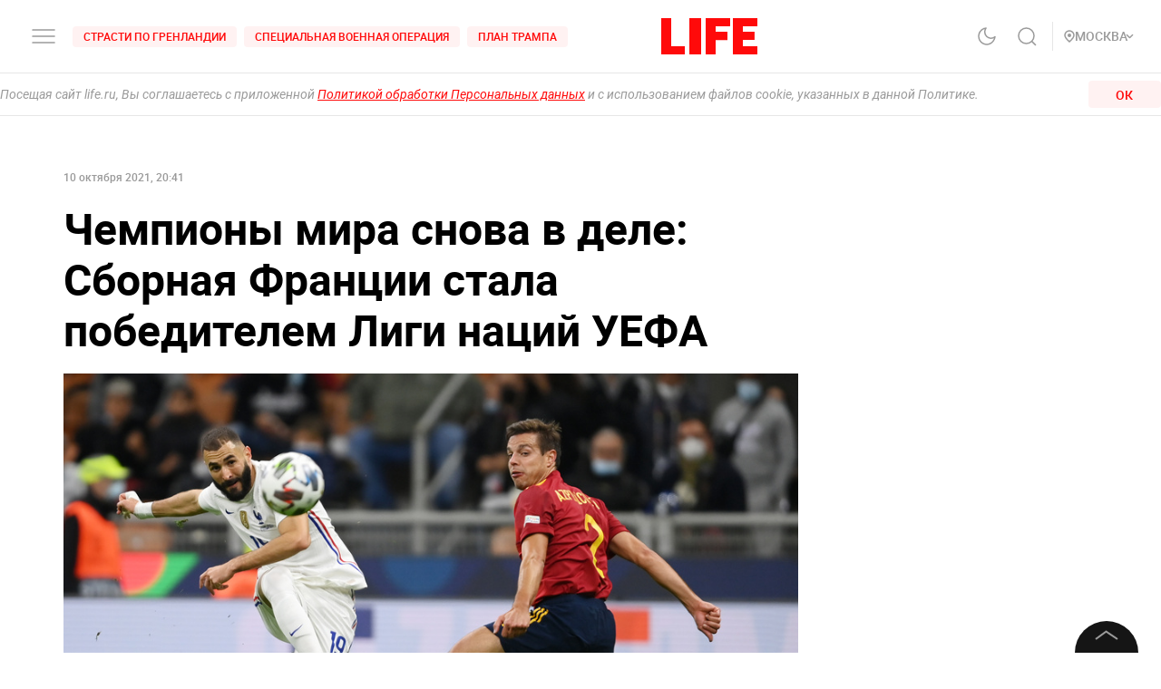

--- FILE ---
content_type: application/javascript; charset=UTF-8
request_url: https://life.ru/_next/static/chunks/main-fe88cc10b86694b9d244.js
body_size: 8736
content:
_N_E=(self.webpackChunk_N_E=self.webpackChunk_N_E||[]).push([[179],{60400:function(){"trimStart"in String.prototype||(String.prototype.trimStart=String.prototype.trimLeft),"trimEnd"in String.prototype||(String.prototype.trimEnd=String.prototype.trimRight),"description"in Symbol.prototype||Object.defineProperty(Symbol.prototype,"description",{configurable:!0,get:function(){var e=/\((.*)\)/.exec(this.toString());return e?e[1]:void 0}}),Array.prototype.flat||(Array.prototype.flat=function(e,t){return t=this.concat.apply([],this),e>1&&t.some(Array.isArray)?t.flat(e-1):t},Array.prototype.flatMap=function(e,t){return this.map(e,t).flat()}),Promise.prototype.finally||(Promise.prototype.finally=function(e){if("function"!=typeof e)return this.then(e,e);var t=this.constructor||Promise;return this.then((function(n){return t.resolve(e()).then((function(){return n}))}),(function(n){return t.resolve(e()).then((function(){throw n}))}))})},98151:function(){"use strict";try{self["workbox:window:6.5.0"]&&_()}catch(e){}function e(e,t){return new Promise((function(n){var r=new MessageChannel;r.port1.onmessage=function(e){n(e.data)},e.postMessage(t,[r.port2])}))}function t(e,t){for(var n=0;n<t.length;n++){var r=t[n];r.enumerable=r.enumerable||!1,r.configurable=!0,"value"in r&&(r.writable=!0),Object.defineProperty(e,r.key,r)}}function n(e,t){(null==t||t>e.length)&&(t=e.length);for(var n=0,r=new Array(t);n<t;n++)r[n]=e[n];return r}function r(e,t){var r;if("undefined"==typeof Symbol||null==e[Symbol.iterator]){if(Array.isArray(e)||(r=function(e,t){if(e){if("string"==typeof e)return n(e,t);var r=Object.prototype.toString.call(e).slice(8,-1);return"Object"===r&&e.constructor&&(r=e.constructor.name),"Map"===r||"Set"===r?Array.from(e):"Arguments"===r||/^(?:Ui|I)nt(?:8|16|32)(?:Clamped)?Array$/.test(r)?n(e,t):void 0}}(e))||t&&e&&"number"==typeof e.length){r&&(e=r);var o=0;return function(){return o>=e.length?{done:!0}:{done:!1,value:e[o++]}}}throw new TypeError("Invalid attempt to iterate non-iterable instance.\nIn order to be iterable, non-array objects must have a [Symbol.iterator]() method.")}return(r=e[Symbol.iterator]()).next.bind(r)}try{self["workbox:core:6.5.0"]&&_()}catch(e){}var o=function(){var e=this;this.promise=new Promise((function(t,n){e.resolve=t,e.reject=n}))};function a(e,t){var n=location.href;return new URL(e,n).href===new URL(t,n).href}var i=function(e,t){this.type=e,Object.assign(this,t)};function u(e,t,n){return n?t?t(e):e:(e&&e.then||(e=Promise.resolve(e)),t?e.then(t):e)}function c(){}var s={type:"SKIP_WAITING"};function f(e,t){if(!t)return e&&e.then?e.then(c):Promise.resolve()}var l=function(n){var r,c;function l(e,t){var r,c;return void 0===t&&(t={}),(r=n.call(this)||this).nn={},r.tn=0,r.rn=new o,r.en=new o,r.on=new o,r.un=0,r.an=new Set,r.cn=function(){var e=r.fn,t=e.installing;r.tn>0||!a(t.scriptURL,r.sn.toString())||performance.now()>r.un+6e4?(r.vn=t,e.removeEventListener("updatefound",r.cn)):(r.hn=t,r.an.add(t),r.rn.resolve(t)),++r.tn,t.addEventListener("statechange",r.ln)},r.ln=function(e){var t=r.fn,n=e.target,o=n.state,a=n===r.vn,u={sw:n,isExternal:a,originalEvent:e};!a&&r.mn&&(u.isUpdate=!0),r.dispatchEvent(new i(o,u)),"installed"===o?r.wn=self.setTimeout((function(){"installed"===o&&t.waiting===n&&r.dispatchEvent(new i("waiting",u))}),200):"activating"===o&&(clearTimeout(r.wn),a||r.en.resolve(n))},r.dn=function(e){var t=r.hn,n=t!==navigator.serviceWorker.controller;r.dispatchEvent(new i("controlling",{isExternal:n,originalEvent:e,sw:t,isUpdate:r.mn})),n||r.on.resolve(t)},r.gn=(c=function(e){var t=e.data,n=e.ports,o=e.source;return u(r.getSW(),(function(){r.an.has(o)&&r.dispatchEvent(new i("message",{data:t,originalEvent:e,ports:n,sw:o}))}))},function(){for(var e=[],t=0;t<arguments.length;t++)e[t]=arguments[t];try{return Promise.resolve(c.apply(this,e))}catch(e){return Promise.reject(e)}}),r.sn=e,r.nn=t,navigator.serviceWorker.addEventListener("message",r.gn),r}c=n,(r=l).prototype=Object.create(c.prototype),r.prototype.constructor=r,r.__proto__=c;var d,p,h=l.prototype;return h.register=function(e){var t=(void 0===e?{}:e).immediate,n=void 0!==t&&t;try{var r=this;return function(e,t){var n=e();return n&&n.then?n.then(t):t()}((function(){if(!n&&"complete"!==document.readyState)return f(new Promise((function(e){return window.addEventListener("load",e)})))}),(function(){return r.mn=Boolean(navigator.serviceWorker.controller),r.yn=r.pn(),u(r.bn(),(function(e){r.fn=e,r.yn&&(r.hn=r.yn,r.en.resolve(r.yn),r.on.resolve(r.yn),r.yn.addEventListener("statechange",r.ln,{once:!0}));var t=r.fn.waiting;return t&&a(t.scriptURL,r.sn.toString())&&(r.hn=t,Promise.resolve().then((function(){r.dispatchEvent(new i("waiting",{sw:t,wasWaitingBeforeRegister:!0}))})).then((function(){}))),r.hn&&(r.rn.resolve(r.hn),r.an.add(r.hn)),r.fn.addEventListener("updatefound",r.cn),navigator.serviceWorker.addEventListener("controllerchange",r.dn),r.fn}))}))}catch(e){return Promise.reject(e)}},h.update=function(){try{return this.fn?f(this.fn.update()):void 0}catch(e){return Promise.reject(e)}},h.getSW=function(){return void 0!==this.hn?Promise.resolve(this.hn):this.rn.promise},h.messageSW=function(t){try{return u(this.getSW(),(function(n){return e(n,t)}))}catch(e){return Promise.reject(e)}},h.messageSkipWaiting=function(){this.fn&&this.fn.waiting&&e(this.fn.waiting,s)},h.pn=function(){var e=navigator.serviceWorker.controller;return e&&a(e.scriptURL,this.sn.toString())?e:void 0},h.bn=function(){try{var e=this;return function(e,t){try{var n=e()}catch(e){return t(e)}return n&&n.then?n.then(void 0,t):n}((function(){return u(navigator.serviceWorker.register(e.sn,e.nn),(function(t){return e.un=performance.now(),t}))}),(function(e){throw e}))}catch(e){return Promise.reject(e)}},d=l,(p=[{key:"active",get:function(){return this.en.promise}},{key:"controlling",get:function(){return this.on.promise}}])&&t(d.prototype,p),l}(function(){function e(){this.Pn=new Map}var t=e.prototype;return t.addEventListener=function(e,t){this.Sn(e).add(t)},t.removeEventListener=function(e,t){this.Sn(e).delete(t)},t.dispatchEvent=function(e){e.target=this;for(var t,n=r(this.Sn(e.type));!(t=n()).done;)(0,t.value)(e)},t.Sn=function(e){return this.Pn.has(e)||this.Pn.set(e,new Set),this.Pn.get(e)},e}());if("undefined"!==typeof window&&"serviceWorker"in navigator&&"undefined"!==typeof caches){caches.has("start-url").then((function(e){e||caches.open("start-url").then((e=>e.put("/",new Response("",{status:200}))))})),window.workbox=new l("/sw.js",{scope:"/"}),window.workbox.addEventListener("installed",(async({isUpdate:e})=>{if(!e){const e=await caches.open("start-url"),t=await fetch("/");let n=t;t.redirected&&(n=new Response(t.body,{status:200,statusText:"OK",headers:t.headers})),await e.put("/",n)}})),window.workbox.addEventListener("installed",(async()=>{const e=window.performance.getEntriesByType("resource").map((e=>e.name)).filter((e=>e.startsWith(`${window.location.origin}/_next/data/`)&&e.endsWith(".json"))),t=await caches.open("next-data");e.forEach((e=>t.add(e)))})),window.workbox.register();{const e=function(e){if(window.navigator.onLine)return"/"===e?fetch("/").then((function(e){return e.redirected?Promise.resolve():caches.open("start-url").then((t=>t.put("/",e)))})):void 0},t=history.pushState;history.pushState=function(){t.apply(history,arguments),e(arguments[2])};const n=history.replaceState;history.replaceState=function(){n.apply(history,arguments),e(arguments[2])},window.addEventListener("online",(()=>{e(window.location.pathname)}))}window.addEventListener("online",(()=>{location.reload()}))}},92771:function(e,t){"use strict";t.__esModule=!0,t.default=function(){var e=null;return{mountedInstances:new Set,updateHead:function(t){var n=e=Promise.resolve().then((function(){if(n===e){e=null;var o={};t.forEach((function(e){var t=o[e.type]||[];t.push(e),o[e.type]=t}));var a=o.title?o.title[0]:null,i="";if(a){var u=a.props.children;i="string"===typeof u?u:Array.isArray(u)?u.join(""):""}i!==document.title&&(document.title=i),["meta","base","link","style","script"].forEach((function(e){!function(e,t){var n=document.getElementsByTagName("head")[0],o=n.querySelector("meta[name=next-head-count]");0;for(var a=Number(o.content),i=[],u=0,c=o.previousElementSibling;u<a;u++,c=c.previousElementSibling)c.tagName.toLowerCase()===e&&i.push(c);var s=t.map(r).filter((function(e){for(var t=0,n=i.length;t<n;t++){if(i[t].isEqualNode(e))return i.splice(t,1),!1}return!0}));i.forEach((function(e){return e.parentNode.removeChild(e)})),s.forEach((function(e){return n.insertBefore(e,o)})),o.content=(a-i.length+s.length).toString()}(e,o[e]||[])}))}}))}}},t.DOMAttributeNames=void 0;var n={acceptCharset:"accept-charset",className:"class",htmlFor:"for",httpEquiv:"http-equiv",noModule:"noModule"};function r(e){var t=e.type,r=e.props,o=document.createElement(t);for(var a in r)if(r.hasOwnProperty(a)&&"children"!==a&&"dangerouslySetInnerHTML"!==a&&void 0!==r[a]){var i=n[a]||a.toLowerCase();"script"!==t||"async"!==i&&"defer"!==i&&"noModule"!==i?o.setAttribute(i,r[a]):o[i]=!!r[a]}var u=r.children,c=r.dangerouslySetInnerHTML;return c?o.innerHTML=c.__html||"":u&&(o.textContent="string"===typeof u?u:Array.isArray(u)?u.join(""):""),o}t.DOMAttributeNames=n},7403:function(e,t,n){"use strict";var r=n(809),o=n(38561),a=n(2553),i=n(62012),u=n(9807),c=n(27690),s=n(99828),f=n(53848);function l(e){var t=function(){if("undefined"===typeof Reflect||!Reflect.construct)return!1;if(Reflect.construct.sham)return!1;if("function"===typeof Proxy)return!0;try{return Date.prototype.toString.call(Reflect.construct(Date,[],(function(){}))),!0}catch(e){return!1}}();return function(){var n,r=s(e);if(t){var o=s(this).constructor;n=Reflect.construct(r,arguments,o)}else n=r.apply(this,arguments);return c(this,n)}}var d=n(69448),p=n(62426);t.__esModule=!0,t.render=oe,t.renderError=ie,t.default=t.emitter=t.router=t.version=void 0;var h=p(n(9566));p(n(69448));n(60400);var v=p(n(67294)),m=p(n(73935)),y=n(74287),g=p(n(7332)),w=n(61642),b=n(11689),S=n(93288),E=d(n(74915)),_=d(n(79186)),x=n(13937),P=p(n(92771)),k=p(n(27365)),T=p(n(74829)),L=n(72441),A=JSON.parse(document.getElementById("__NEXT_DATA__").textContent);window.__NEXT_DATA__=A;t.version="10.0.7";var C=function(e){return[].slice.call(e)},R=A.props,M=A.err,N=A.page,j=A.query,F=A.buildId,I=A.assetPrefix,O=A.runtimeConfig,D=A.dynamicIds,B=A.isFallback,W=A.locale,U=A.locales,q=A.domainLocales,H=A.defaultLocale,X=I||"";n.p="".concat(X,"/_next/"),_.setConfig({serverRuntimeConfig:{},publicRuntimeConfig:O||{}});var G=(0,x.getURL)();(0,b.hasBasePath)(G)&&(G=(0,b.delBasePath)(G));var V=new k.default(F,X),$=function(e){var t=f(e,2),n=t[0],r=t[1];return V.routeLoader.onEntrypoint(n,r)};window.__NEXT_P&&window.__NEXT_P.map((function(e){return setTimeout((function(){return $(e)}),0)})),window.__NEXT_P=[],window.__NEXT_P.push=$;var J,K,Y,Q,z=(0,P.default)(),Z=document.getElementById("__next");t.router=K;var ee,te=function(e){u(n,e);var t=l(n);function n(){return a(this,n),t.apply(this,arguments)}return i(n,[{key:"componentDidCatch",value:function(e,t){this.props.fn(e,t)}},{key:"componentDidMount",value:function(){this.scrollToHash(),K.isSsr&&(B||A.nextExport&&((0,S.isDynamicRoute)(K.pathname)||location.search)||R&&R.__N_SSG&&location.search)&&K.replace(K.pathname+"?"+String(E.assign(E.urlQueryToSearchParams(K.query),new URLSearchParams(location.search))),G,{_h:1,shallow:!B})}},{key:"componentDidUpdate",value:function(){this.scrollToHash()}},{key:"scrollToHash",value:function(){var e=location.hash;if(e=e&&e.substring(1)){var t=document.getElementById(e);t&&setTimeout((function(){return t.scrollIntoView()}),0)}}},{key:"render",value:function(){return this.props.children}}]),n}(v.default.Component),ne=(0,g.default)();t.emitter=ne;var re=function(){var e=o(r.mark((function e(){var n,o,a,i,u,c,s=arguments;return r.wrap((function(e){for(;;)switch(e.prev=e.next){case 0:return s.length>0&&void 0!==s[0]?s[0]:{},e.next=4,V.routeLoader.whenEntrypoint("/_app");case 4:if(!("error"in(n=e.sent))){e.next=7;break}throw n.error;case 7:o=n.component,a=n.exports,Y=o,a&&a.reportWebVitals&&(Q=function(e){var t,n=e.id,r=e.name,o=e.startTime,i=e.value,u=e.duration,c=e.entryType,s=e.entries,f="".concat(Date.now(),"-").concat(Math.floor(8999999999999*Math.random())+1e12);s&&s.length&&(t=s[0].startTime),a.reportWebVitals({id:n||f,name:r,startTime:o||t,value:null==i?u:i,label:"mark"===c||"measure"===c?"custom":"web-vital"})}),i=M,e.prev=11,e.next=16;break;case 16:return e.next=18,V.routeLoader.whenEntrypoint(N);case 18:e.t0=e.sent;case 19:if(!("error"in(u=e.t0))){e.next=22;break}throw u.error;case 22:ee=u.component,e.next=27;break;case 27:e.next=32;break;case 29:e.prev=29,e.t1=e.catch(11),i=e.t1;case 32:if(!window.__NEXT_PRELOADREADY){e.next=36;break}return e.next=36,window.__NEXT_PRELOADREADY(D);case 36:return t.router=K=(0,L.createRouter)(N,j,G,{initialProps:R,pageLoader:V,App:Y,Component:ee,wrapApp:pe,err:i,isFallback:Boolean(B),subscription:function(e,t,n){return oe(Object.assign({},e,{App:t,scroll:n}))},locale:W,locales:U,defaultLocale:H,domainLocales:q}),oe(c={App:Y,initial:!0,Component:ee,props:R,err:i}),e.abrupt("return",ne);case 44:return e.abrupt("return",{emitter:ne,render:oe,renderCtx:c});case 45:case"end":return e.stop()}}),e,null,[[11,29]])})));return function(){return e.apply(this,arguments)}}();function oe(e){return ae.apply(this,arguments)}function ae(){return(ae=o(r.mark((function e(t){return r.wrap((function(e){for(;;)switch(e.prev=e.next){case 0:if(!t.err){e.next=4;break}return e.next=3,ie(t);case 3:return e.abrupt("return");case 4:return e.prev=4,e.next=7,he(t);case 7:e.next=16;break;case 9:if(e.prev=9,e.t0=e.catch(4),!e.t0.cancelled){e.next=13;break}throw e.t0;case 13:return e.next=16,ie((0,h.default)({},t,{err:e.t0}));case 16:case"end":return e.stop()}}),e,null,[[4,9]])})))).apply(this,arguments)}function ie(e){var t=e.App,n=e.err;return console.error(n),V.loadPage("/_error").then((function(r){var o=r.page,a=r.styleSheets,i=pe(t),u={Component:o,AppTree:i,router:K,ctx:{err:n,pathname:N,query:j,asPath:G,AppTree:i}};return Promise.resolve(e.props?e.props:(0,x.loadGetInitialProps)(t,u)).then((function(t){return he((0,h.default)({},e,{err:n,Component:o,styleSheets:a,props:t}))}))}))}t.default=re;var ue="function"===typeof m.default.hydrate;function ce(){x.ST&&(performance.mark("afterHydrate"),performance.measure("Next.js-before-hydration","navigationStart","beforeRender"),performance.measure("Next.js-hydration","beforeRender","afterHydrate"),Q&&performance.getEntriesByName("Next.js-hydration").forEach(Q),fe())}function se(){if(x.ST){performance.mark("afterRender");var e=performance.getEntriesByName("routeChange","mark");e.length&&(performance.measure("Next.js-route-change-to-render",e[0].name,"beforeRender"),performance.measure("Next.js-render","beforeRender","afterRender"),Q&&(performance.getEntriesByName("Next.js-render").forEach(Q),performance.getEntriesByName("Next.js-route-change-to-render").forEach(Q)),fe(),["Next.js-route-change-to-render","Next.js-render"].forEach((function(e){return performance.clearMeasures(e)})))}}function fe(){["beforeRender","afterHydrate","afterRender","routeChange"].forEach((function(e){return performance.clearMarks(e)}))}function le(e){var t=e.children;return v.default.createElement(te,{fn:function(e){return ie({App:Y,err:e}).catch((function(e){return console.error("Error rendering page: ",e)}))}},v.default.createElement(w.RouterContext.Provider,{value:(0,L.makePublicRouterInstance)(K)},v.default.createElement(y.HeadManagerContext.Provider,{value:z},t)))}var de,pe=function(e){return function(t){var n=(0,h.default)({},t,{Component:ee,err:M,router:K});return v.default.createElement(le,null,v.default.createElement(e,n))}};function he(e){var t=e.App,n=e.Component,r=e.props,o=e.err,a="initial"in e?void 0:e.styleSheets;n=n||de.Component,r=r||de.props;var i=(0,h.default)({},r,{Component:n,err:o,router:K});de=i;var u,c=!1,s=new Promise((function(e,t){J&&J(),u=function(){J=null,e()},J=function(){c=!0,J=null;var e=new Error("Cancel rendering route");e.cancelled=!0,t(e)}}));var f,l,d=v.default.createElement(ve,{callback:function(){u()}},v.default.createElement(me,{callback:function(){if(a&&!c){for(var t=new Set(a.map((function(e){return e.href}))),n=C(document.querySelectorAll("style[data-n-href]")),r=n.map((function(e){return e.getAttribute("data-n-href")})),o=0;o<r.length;++o)t.has(r[o])?n[o].removeAttribute("media"):n[o].setAttribute("media","x");var i=document.querySelector("noscript[data-n-css]");i&&a.forEach((function(e){var t=e.href,n=document.querySelector('style[data-n-href="'.concat(t,'"]'));n&&(i.parentNode.insertBefore(n,i.nextSibling),i=n)})),C(document.querySelectorAll("link[data-n-p]")).forEach((function(e){e.parentNode.removeChild(e)})),getComputedStyle(document.body,"height")}e.scroll&&window.scrollTo(e.scroll.x,e.scroll.y)}}),v.default.createElement(le,null,v.default.createElement(t,i)));return function(){if(!a)return!1;var e=C(document.querySelectorAll("style[data-n-href]")),t=new Set(e.map((function(e){return e.getAttribute("data-n-href")}))),n=document.querySelector("noscript[data-n-css]"),r=null==n?void 0:n.getAttribute("data-n-css");a.forEach((function(e){var n=e.href,o=e.text;if(!t.has(n)){var a=document.createElement("style");a.setAttribute("data-n-href",n),a.setAttribute("media","x"),r&&a.setAttribute("nonce",r),document.head.appendChild(a),a.appendChild(document.createTextNode(o))}}))}(),f=d,l=Z,x.ST&&performance.mark("beforeRender"),ue?(m.default.hydrate(f,l,ce),ue=!1):m.default.render(f,l,se),s}function ve(e){var t=e.callback,n=e.children;return v.default.useLayoutEffect((function(){return t()}),[t]),v.default.useEffect((function(){(0,T.default)(Q)}),[]),n}function me(e){var t=e.callback;return v.default.useLayoutEffect((function(){return t()}),[t]),null}},95778:function(e,t,n){"use strict";var r=n(69448)(n(7403));window.next=r,(0,r.default)().catch(console.error)},27365:function(e,t,n){"use strict";var r=n(2553),o=n(62012),a=n(69448),i=n(62426);t.__esModule=!0,t.default=void 0;var u=n(11689),c=i(n(77892)),s=n(93288),f=n(94436),l=a(n(7599));function d(e){if("/"!==e[0])throw new Error('Route name should start with a "/", got "'.concat(e,'"'));return"/"===e?e:e.replace(/\/$/,"")}var p=function(){function e(t,n){r(this,e),this.buildId=void 0,this.assetPrefix=void 0,this.promisedSsgManifest=void 0,this.promisedDevPagesManifest=void 0,this.routeLoader=void 0,this.routeLoader=(0,l.default)(n),this.buildId=t,this.assetPrefix=n,this.promisedSsgManifest=new Promise((function(e){window.__SSG_MANIFEST?e(window.__SSG_MANIFEST):window.__SSG_MANIFEST_CB=function(){e(window.__SSG_MANIFEST)}}))}return o(e,[{key:"getPageList",value:function(){return(0,l.getClientBuildManifest)().then((function(e){return e.sortedPages}))}},{key:"getDataHref",value:function(e,t,n,r){var o=this,a=(0,f.parseRelativeUrl)(e),i=a.pathname,l=a.query,p=a.search,h=(0,f.parseRelativeUrl)(t).pathname,v=d(i),m=function(e){var t=(0,c.default)((0,u.addLocale)(e,r),".json");return(0,u.addBasePath)("/_next/data/".concat(o.buildId).concat(t).concat(n?"":p))},y=(0,s.isDynamicRoute)(v),g=y?(0,u.interpolateAs)(i,h,l).result:"";return y?g&&m(g):m(v)}},{key:"_isSsg",value:function(e){var t=d((0,f.parseRelativeUrl)(e).pathname);return this.promisedSsgManifest.then((function(e){return e.has(t)}))}},{key:"loadPage",value:function(e){return this.routeLoader.loadRoute(e).then((function(e){if("component"in e)return{page:e.component,mod:e.exports,styleSheets:e.styles.map((function(e){return{href:e.href,text:e.content}}))};throw e.error}))}},{key:"prefetch",value:function(e){return this.routeLoader.prefetch(e)}}]),e}();t.default=p},74829:function(e,t,n){"use strict";t.__esModule=!0,t.default=void 0;var r,o=n(5866),a=(location.href,!1);function i(e){r&&r(e)}t.default=function(e){r=e,a||(a=!0,(0,o.getCLS)(i),(0,o.getFID)(i),(0,o.getFCP)(i),(0,o.getLCP)(i),(0,o.getTTFB)(i))}},74287:function(e,t,n){"use strict";var r;t.__esModule=!0,t.HeadManagerContext=void 0;var o=((r=n(67294))&&r.__esModule?r:{default:r}).default.createContext({});t.HeadManagerContext=o},79186:function(e,t){"use strict";var n;t.__esModule=!0,t.setConfig=function(e){n=e},t.default=void 0;t.default=function(){return n}},5866:function(e){e.exports=function(){var e={599:function(e,t){!function(e){"use strict";var t,n,r=function(){return"".concat(Date.now(),"-").concat(Math.floor(8999999999999*Math.random())+1e12)},o=function(e){return{name:e,value:arguments.length>1&&void 0!==arguments[1]?arguments[1]:-1,delta:0,entries:[],id:r(),isFinal:!1}},a=function(e,t){try{if(PerformanceObserver.supportedEntryTypes.includes(e)){var n=new PerformanceObserver((function(e){return e.getEntries().map(t)}));return n.observe({type:e,buffered:!0}),n}}catch(e){}},i=!1,u=!1,c=function(e){i=!e.persisted},s=function(){addEventListener("pagehide",c),addEventListener("beforeunload",(function(){}))},f=function(e){var t=arguments.length>1&&void 0!==arguments[1]&&arguments[1];u||(s(),u=!0),addEventListener("visibilitychange",(function(t){var n=t.timeStamp;"hidden"===document.visibilityState&&e({timeStamp:n,isUnloading:i})}),{capture:!0,once:t})},l=function(e,t,n,r){var o;return function(){n&&t.isFinal&&n.disconnect(),t.value>=0&&(r||t.isFinal||"hidden"===document.visibilityState)&&(t.delta=t.value-(o||0),(t.delta||t.isFinal||void 0===o)&&(e(t),o=t.value))}},d=function(){return void 0===t&&(t="hidden"===document.visibilityState?0:1/0,f((function(e){var n=e.timeStamp;return t=n}),!0)),{get timeStamp(){return t}}},p=function(){return n||(n=new Promise((function(e){return["scroll","keydown","pointerdown"].map((function(t){addEventListener(t,e,{once:!0,passive:!0,capture:!0})}))}))),n};e.getCLS=function(e){var t,n=arguments.length>1&&void 0!==arguments[1]&&arguments[1],r=o("CLS",0),i=function(e){e.hadRecentInput||(r.value+=e.value,r.entries.push(e),t())},u=a("layout-shift",i);u&&(t=l(e,r,u,n),f((function(e){var n=e.isUnloading;u.takeRecords().map(i),n&&(r.isFinal=!0),t()})))},e.getFCP=function(e){var t,n=o("FCP"),r=d(),i=a("paint",(function(e){"first-contentful-paint"===e.name&&e.startTime<r.timeStamp&&(n.value=e.startTime,n.isFinal=!0,n.entries.push(e),t())}));i&&(t=l(e,n,i))},e.getFID=function(e){var t=o("FID"),n=d(),r=function(e){e.startTime<n.timeStamp&&(t.value=e.processingStart-e.startTime,t.entries.push(e),t.isFinal=!0,u())},i=a("first-input",r),u=l(e,t,i);i?f((function(){i.takeRecords().map(r),i.disconnect()}),!0):window.perfMetrics&&window.perfMetrics.onFirstInputDelay&&window.perfMetrics.onFirstInputDelay((function(e,r){r.timeStamp<n.timeStamp&&(t.value=e,t.isFinal=!0,t.entries=[{entryType:"first-input",name:r.type,target:r.target,cancelable:r.cancelable,startTime:r.timeStamp,processingStart:r.timeStamp+e}],u())}))},e.getLCP=function(e){var t,n=arguments.length>1&&void 0!==arguments[1]&&arguments[1],r=o("LCP"),i=d(),u=function(e){var n=e.startTime;n<i.timeStamp?(r.value=n,r.entries.push(e)):r.isFinal=!0,t()},c=a("largest-contentful-paint",u);if(c){t=l(e,r,c,n);var s=function(){r.isFinal||(c.takeRecords().map(u),r.isFinal=!0,t())};p().then(s),f(s,!0)}},e.getTTFB=function(e){var t,n=o("TTFB");t=function(){try{var t=performance.getEntriesByType("navigation")[0]||function(){var e=performance.timing,t={entryType:"navigation",startTime:0};for(var n in e)"navigationStart"!==n&&"toJSON"!==n&&(t[n]=Math.max(e[n]-e.navigationStart,0));return t}();n.value=n.delta=t.responseStart,n.entries=[t],n.isFinal=!0,e(n)}catch(e){}},"complete"===document.readyState?setTimeout(t,0):addEventListener("pageshow",t)},Object.defineProperty(e,"__esModule",{value:!0})}(t)}},t={};function n(r){if(t[r])return t[r].exports;var o=t[r]={exports:{}},a=!0;try{e[r].call(o.exports,o,o.exports,n),a=!1}finally{a&&delete t[r]}return o.exports}return n.ab="//",n(599)}()},50450:function(e){e.exports=function(e){if(void 0===e)throw new ReferenceError("this hasn't been initialised - super() hasn't been called");return e}},9566:function(e){function t(){return e.exports=t=Object.assign||function(e){for(var t=1;t<arguments.length;t++){var n=arguments[t];for(var r in n)Object.prototype.hasOwnProperty.call(n,r)&&(e[r]=n[r])}return e},t.apply(this,arguments)}e.exports=t},99828:function(e){function t(n){return e.exports=t=Object.setPrototypeOf?Object.getPrototypeOf:function(e){return e.__proto__||Object.getPrototypeOf(e)},t(n)}e.exports=t},9807:function(e,t,n){var r=n(21914);e.exports=function(e,t){if("function"!==typeof t&&null!==t)throw new TypeError("Super expression must either be null or a function");e.prototype=Object.create(t&&t.prototype,{constructor:{value:e,writable:!0,configurable:!0}}),t&&r(e,t)}},27690:function(e,t,n){var r=n(87917),o=n(50450);e.exports=function(e,t){return!t||"object"!==r(t)&&"function"!==typeof t?o(e):t}}},0,[[98151,2272,9774,4597],[95778,2272,9774,4597]]]);